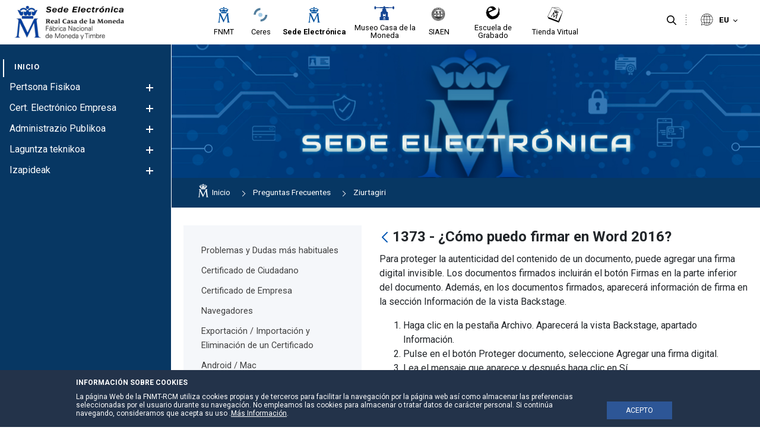

--- FILE ---
content_type: text/javascript
request_url: https://www.sede.fnmt.gob.es/o/fnmt-theme/js/cookiemanager.min.js
body_size: 19875
content:
/*
ISC License (ISC)
Copyright (c) 2022 Brainsum Kft.
Permission to use, copy, modify, and/or distribute this software for any purpose with or without fee is hereby granted, provided that the above copyright notice and this permission notice appear in all copies.
THE SOFTWARE IS PROVIDED "AS IS" AND THE AUTHOR DISCLAIMS ALL WARRANTIES WITH REGARD TO THIS SOFTWARE INCLUDING ALL IMPLIED WARRANTIES OF MERCHANTABILITY AND FITNESS. IN NO EVENT SHALL THE AUTHOR BE LIABLE FOR ANY SPECIAL, DIRECT, INDIRECT, OR CONSEQUENTIAL DAMAGES OR ANY DAMAGES WHATSOEVER RESULTING FROM LOSS OF USE, DATA OR PROFITS, WHETHER IN AN ACTION OF CONTRACT, NEGLIGENCE OR OTHER TORTIOUS ACTION, ARISING OUT OF OR IN CONNECTION WITH THE USE OR PERFORMANCE OF THIS SOFTWARE.
 */
(()=>{"use strict";function e(e,t){for(var n=0;n<t.length;n++){var o=t[n];o.enumerable=o.enumerable||!1,o.configurable=!0,"value"in o&&(o.writable=!0),Object.defineProperty(e,o.key,o)}}var t=function(){function t(){!function(e,t){if(!(e instanceof t))throw new TypeError("Cannot call a class as a function")}(this,t)}var n,o,i;return n=t,i=[{key:"ready",value:function(e){(document.attachEvent?"complete"===document.readyState:"loading"!==document.readyState)?e():document.addEventListener("DOMContentLoaded",e)}},{key:"objectType",value:function(e){return Object.prototype.toString.call(e).slice(8,-1)}},{key:"lightenDarkenColor",value:function(e,t){var n=!1;"#"==e[0]&&(e=e.slice(1),n=!0);var o=parseInt(e,16),i=(o>>16)+t;i>255?i=255:i<0&&(i=0);var r=(o>>8&255)+t;r>255?r=255:r<0&&(r=0);var c=(255&o)+t;return c>255?c=255:c<0&&(c=0),(n?"#":"")+(c|r<<8|i<<16).toString(16)}},{key:"removeCookie",value:function(){document.cookie="cconsent=; expires=Thu, 01 Jan 1980 00:00:00 UTC; path=/;"}},{key:"listGlobalServices",value:function(e){var t=[];if(void 0===window.CookieConsent)return t;if(void 0===e)for(var n in window.CookieConsent.config.services)t.push(n);else for(var o in window.CookieConsent.config.services)window.CookieConsent.config.services[o].category===e&&t.push(o);return t}},{key:"dispatchEvent",value:function(e,t){"function"==typeof Event?t=new Event(t):(t=document.createEvent("Event")).initEvent(t,!0,!0),e.dispatchEvent(t)}}],(o=null)&&e(n.prototype,o),i&&e(n,i),Object.defineProperty(n,"prototype",{writable:!1}),t}();function n(e,t){for(var n=0;n<t.length;n++){var o=t[n];o.enumerable=o.enumerable||!1,o.configurable=!0,"value"in o&&(o.writable=!0),Object.defineProperty(e,o.key,o)}}var o=function(){function e(){!function(e,t){if(!(e instanceof t))throw new TypeError("Cannot call a class as a function")}(this,e)}var o,i,r;return o=e,(i=[{key:"createBlacklist",value:function(e){var n={};for(var o in window.CookieConsent.config.services)window.CookieConsent.config.services[o].type===e&&!1===window.CookieConsent.config.categories[window.CookieConsent.config.services[o].category].needed&&!1===window.CookieConsent.config.categories[window.CookieConsent.config.services[o].category].wanted&&(n[o]=window.CookieConsent.config.services[o]);var i=[];for(var o in n)if("String"===(e=t.objectType(n[o].search)))i.push(n[o].search);else if("Array"===e)for(var r=0;r<n[o].search.length;r++)i.push(n[o].search[r]);return i}}])&&n(o.prototype,i),r&&n(o,r),Object.defineProperty(o,"prototype",{writable:!1}),e}();function i(e){return i="function"==typeof Symbol&&"symbol"==typeof Symbol.iterator?function(e){return typeof e}:function(e){return e&&"function"==typeof Symbol&&e.constructor===Symbol&&e!==Symbol.prototype?"symbol":typeof e},i(e)}function r(e,t){for(var n=0;n<t.length;n++){var o=t[n];o.enumerable=o.enumerable||!1,o.configurable=!0,"value"in o&&(o.writable=!0),Object.defineProperty(e,o.key,o)}}function c(e,t){return c=Object.setPrototypeOf||function(e,t){return e.__proto__=t,e},c(e,t)}function a(e){var t=function(){if("undefined"==typeof Reflect||!Reflect.construct)return!1;if(Reflect.construct.sham)return!1;if("function"==typeof Proxy)return!0;try{return Boolean.prototype.valueOf.call(Reflect.construct(Boolean,[],(function(){}))),!0}catch(e){return!1}}();return function(){var n,o=l(e);if(t){var i=l(this).constructor;n=Reflect.construct(o,arguments,i)}else n=o.apply(this,arguments);return s(this,n)}}function s(e,t){if(t&&("object"===i(t)||"function"==typeof t))return t;if(void 0!==t)throw new TypeError("Derived constructors may only return object or undefined");return function(e){if(void 0===e)throw new ReferenceError("this hasn't been initialised - super() hasn't been called");return e}(e)}function l(e){return l=Object.setPrototypeOf?Object.getPrototypeOf:function(e){return e.__proto__||Object.getPrototypeOf(e)},l(e)}var u=function(e){!function(e,t){if("function"!=typeof t&&null!==t)throw new TypeError("Super expression must either be null or a function");e.prototype=Object.create(t&&t.prototype,{constructor:{value:e,writable:!0,configurable:!0}}),Object.defineProperty(e,"prototype",{writable:!1}),t&&c(e,t)}(s,e);var t,n,o,i=a(s);function s(){return function(e,t){if(!(e instanceof t))throw new TypeError("Cannot call a class as a function")}(this,s),i.call(this)}return t=s,n=[{key:"init",value:function(){this.overrideAppendChild(),this.overrideInsertBefore()}},{key:"overrideAppendChild",value:function(){Element.prototype.appendChild=function(e){if("SCRIPT"===arguments[0].tagName)for(var t in window.CookieConsent.config.services)if("dynamic-script"===window.CookieConsent.config.services[t].type&&arguments[0].outerHTML.indexOf(window.CookieConsent.config.services[t].search)>=0&&!1===window.CookieConsent.config.categories[window.CookieConsent.config.services[t].category].wanted)return void window.CookieConsent.buffer.appendChild.push({this:this,category:window.CookieConsent.config.services[t].category,arguments});return Node.prototype.appendChild.apply(this,arguments)}}},{key:"overrideInsertBefore",value:function(){Element.prototype.insertBefore=function(e){if("SCRIPT"===arguments[0].tagName)for(var t in window.CookieConsent.config.services)if("dynamic-script"===window.CookieConsent.config.services[t].type&&arguments[0].outerHTML.indexOf(window.CookieConsent.config.services[t].search)>=0&&!1===window.CookieConsent.config.categories[window.CookieConsent.config.services[t].category].wanted)return void window.CookieConsent.buffer.insertBefore.push({this:this,category:window.CookieConsent.config.services[t].category,arguments});return Node.prototype.insertBefore.apply(this,arguments)}}}],n&&r(t.prototype,n),o&&r(t,o),Object.defineProperty(t,"prototype",{writable:!1}),s}(o);function d(e){return d="function"==typeof Symbol&&"symbol"==typeof Symbol.iterator?function(e){return typeof e}:function(e){return e&&"function"==typeof Symbol&&e.constructor===Symbol&&e!==Symbol.prototype?"symbol":typeof e},d(e)}function f(e,t){var n="undefined"!=typeof Symbol&&e[Symbol.iterator]||e["@@iterator"];if(!n){if(Array.isArray(e)||(n=function(e,t){if(!e)return;if("string"==typeof e)return _(e,t);var n=Object.prototype.toString.call(e).slice(8,-1);"Object"===n&&e.constructor&&(n=e.constructor.name);if("Map"===n||"Set"===n)return Array.from(e);if("Arguments"===n||/^(?:Ui|I)nt(?:8|16|32)(?:Clamped)?Array$/.test(n))return _(e,t)}(e))||t&&e&&"number"==typeof e.length){n&&(e=n);var o=0,i=function(){};return{s:i,n:function(){return o>=e.length?{done:!0}:{done:!1,value:e[o++]}},e:function(e){throw e},f:i}}throw new TypeError("Invalid attempt to iterate non-iterable instance.\nIn order to be iterable, non-array objects must have a [Symbol.iterator]() method.")}var r,c=!0,a=!1;return{s:function(){n=n.call(e)},n:function(){var e=n.next();return c=e.done,e},e:function(e){a=!0,r=e},f:function(){try{c||null==n.return||n.return()}finally{if(a)throw r}}}}function _(e,t){(null==t||t>e.length)&&(t=e.length);for(var n=0,o=new Array(t);n<t;n++)o[n]=e[n];return o}function m(e,t){for(var n=0;n<t.length;n++){var o=t[n];o.enumerable=o.enumerable||!1,o.configurable=!0,"value"in o&&(o.writable=!0),Object.defineProperty(e,o.key,o)}}function p(){return p="undefined"!=typeof Reflect&&Reflect.get?Reflect.get:function(e,t,n){var o=b(e,t);if(o){var i=Object.getOwnPropertyDescriptor(o,t);return i.get?i.get.call(arguments.length<3?e:n):i.value}},p.apply(this,arguments)}function b(e,t){for(;!Object.prototype.hasOwnProperty.call(e,t)&&null!==(e=y(e)););return e}function g(e,t){return g=Object.setPrototypeOf||function(e,t){return e.__proto__=t,e},g(e,t)}function h(e){var t=function(){if("undefined"==typeof Reflect||!Reflect.construct)return!1;if(Reflect.construct.sham)return!1;if("function"==typeof Proxy)return!0;try{return Boolean.prototype.valueOf.call(Reflect.construct(Boolean,[],(function(){}))),!0}catch(e){return!1}}();return function(){var n,o=y(e);if(t){var i=y(this).constructor;n=Reflect.construct(o,arguments,i)}else n=o.apply(this,arguments);return w(this,n)}}function w(e,t){if(t&&("object"===d(t)||"function"==typeof t))return t;if(void 0!==t)throw new TypeError("Derived constructors may only return object or undefined");return function(e){if(void 0===e)throw new ReferenceError("this hasn't been initialised - super() hasn't been called");return e}(e)}function y(e){return y=Object.setPrototypeOf?Object.getPrototypeOf:function(e){return e.__proto__||Object.getPrototypeOf(e)},y(e)}var v=function(e){!function(e,t){if("function"!=typeof t&&null!==t)throw new TypeError("Super expression must either be null or a function");e.prototype=Object.create(t&&t.prototype,{constructor:{value:e,writable:!0,configurable:!0}}),Object.defineProperty(e,"prototype",{writable:!1}),t&&g(e,t)}(c,e);var n,o,i,r=h(c);function c(){return function(e,t){if(!(e instanceof t))throw new TypeError("Cannot call a class as a function")}(this,c),r.call(this)}return n=c,(o=[{key:"init",value:function(){this.filterTags()}},{key:"filterTags",value:function(){var e=this;t.ready((function(){var t,n=p(y(c.prototype),"createBlacklist",e).call(e,"script-tag"),o=f(document.querySelectorAll('script[type="text/plain"]'));try{for(o.s();!(t=o.n()).done;){var i=t.value;if(n.indexOf(i.dataset.consent)<0){var r=document.createElement("script"),a=i.parentNode;i.type="text/javascript";var s,l=f(i.attributes);try{for(l.s();!(s=l.n()).done;){var u=s.value;r.setAttribute(u.nodeName,u.nodeValue)}}catch(e){l.e(e)}finally{l.f()}r.innerHTML=i.innerHTML,a.insertBefore(r,i),a.removeChild(i)}}}catch(e){o.e(e)}finally{o.f()}}))}}])&&m(n.prototype,o),i&&m(n,i),Object.defineProperty(n,"prototype",{writable:!1}),c}(o);function k(e){return k="function"==typeof Symbol&&"symbol"==typeof Symbol.iterator?function(e){return typeof e}:function(e){return e&&"function"==typeof Symbol&&e.constructor===Symbol&&e!==Symbol.prototype?"symbol":typeof e},k(e)}function C(e,t){for(var n=0;n<t.length;n++){var o=t[n];o.enumerable=o.enumerable||!1,o.configurable=!0,"value"in o&&(o.writable=!0),Object.defineProperty(e,o.key,o)}}function x(){return x="undefined"!=typeof Reflect&&Reflect.get?Reflect.get:function(e,t,n){var o=O(e,t);if(o){var i=Object.getOwnPropertyDescriptor(o,t);return i.get?i.get.call(arguments.length<3?e:n):i.value}},x.apply(this,arguments)}function O(e,t){for(;!Object.prototype.hasOwnProperty.call(e,t)&&null!==(e=A(e)););return e}function j(e,t){return j=Object.setPrototypeOf||function(e,t){return e.__proto__=t,e},j(e,t)}function T(e){var t=function(){if("undefined"==typeof Reflect||!Reflect.construct)return!1;if(Reflect.construct.sham)return!1;if("function"==typeof Proxy)return!0;try{return Boolean.prototype.valueOf.call(Reflect.construct(Boolean,[],(function(){}))),!0}catch(e){return!1}}();return function(){var n,o=A(e);if(t){var i=A(this).constructor;n=Reflect.construct(o,arguments,i)}else n=o.apply(this,arguments);return S(this,n)}}function S(e,t){if(t&&("object"===k(t)||"function"==typeof t))return t;if(void 0!==t)throw new TypeError("Derived constructors may only return object or undefined");return function(e){if(void 0===e)throw new ReferenceError("this hasn't been initialised - super() hasn't been called");return e}(e)}function A(e){return A=Object.setPrototypeOf?Object.getPrototypeOf:function(e){return e.__proto__||Object.getPrototypeOf(e)},A(e)}var E=function(e){!function(e,t){if("function"!=typeof t&&null!==t)throw new TypeError("Super expression must either be null or a function");e.prototype=Object.create(t&&t.prototype,{constructor:{value:e,writable:!0,configurable:!0}}),Object.defineProperty(e,"prototype",{writable:!1}),t&&j(e,t)}(r,e);var t,n,o,i=T(r);function r(){return function(e,t){if(!(e instanceof t))throw new TypeError("Cannot call a class as a function")}(this,r),i.call(this)}return t=r,n=[{key:"init",value:function(){this.filterWrappers()}},{key:"filterWrappers",value:function(){var e=x(A(r.prototype),"createBlacklist",this).call(this,"wrapped");window.CookieConsent.wrapper=function(){var t=arguments.length>0&&void 0!==arguments[0]?arguments[0]:"",n=arguments.length>1?arguments[1]:void 0;e.indexOf(t)<0&&n()}}}],n&&C(t.prototype,n),o&&C(t,o),Object.defineProperty(t,"prototype",{writable:!1}),r}(o);function L(e){return L="function"==typeof Symbol&&"symbol"==typeof Symbol.iterator?function(e){return typeof e}:function(e){return e&&"function"==typeof Symbol&&e.constructor===Symbol&&e!==Symbol.prototype?"symbol":typeof e},L(e)}function P(e,t){for(var n=0;n<t.length;n++){var o=t[n];o.enumerable=o.enumerable||!1,o.configurable=!0,"value"in o&&(o.writable=!0),Object.defineProperty(e,o.key,o)}}function B(){return B="undefined"!=typeof Reflect&&Reflect.get?Reflect.get:function(e,t,n){var o=M(e,t);if(o){var i=Object.getOwnPropertyDescriptor(o,t);return i.get?i.get.call(arguments.length<3?e:n):i.value}},B.apply(this,arguments)}function M(e,t){for(;!Object.prototype.hasOwnProperty.call(e,t)&&null!==(e=R(e)););return e}function z(e,t){return z=Object.setPrototypeOf||function(e,t){return e.__proto__=t,e},z(e,t)}function D(e){var t=function(){if("undefined"==typeof Reflect||!Reflect.construct)return!1;if(Reflect.construct.sham)return!1;if("function"==typeof Proxy)return!0;try{return Boolean.prototype.valueOf.call(Reflect.construct(Boolean,[],(function(){}))),!0}catch(e){return!1}}();return function(){var n,o=R(e);if(t){var i=R(this).constructor;n=Reflect.construct(o,arguments,i)}else n=o.apply(this,arguments);return N(this,n)}}function N(e,t){if(t&&("object"===L(t)||"function"==typeof t))return t;if(void 0!==t)throw new TypeError("Derived constructors may only return object or undefined");return function(e){if(void 0===e)throw new ReferenceError("this hasn't been initialised - super() hasn't been called");return e}(e)}function R(e){return R=Object.setPrototypeOf?Object.getPrototypeOf:function(e){return e.__proto__||Object.getPrototypeOf(e)},R(e)}var F=function(e){!function(e,t){if("function"!=typeof t&&null!==t)throw new TypeError("Super expression must either be null or a function");e.prototype=Object.create(t&&t.prototype,{constructor:{value:e,writable:!0,configurable:!0}}),Object.defineProperty(e,"prototype",{writable:!1}),t&&z(e,t)}(r,e);var t,n,o,i=D(r);function r(){return function(e,t){if(!(e instanceof t))throw new TypeError("Cannot call a class as a function")}(this,r),i.call(this)}return t=r,n=[{key:"init",value:function(){this.filterlocalCookies()}},{key:"getCookieDescriptor",value:function(){var e;return(e=Object.getOwnPropertyDescriptor(document,"cookie")||Object.getOwnPropertyDescriptor(HTMLDocument.prototype,"cookie"))||((e={}).get=HTMLDocument.prototype.__lookupGetter__("cookie"),e.set=HTMLDocument.prototype.__lookupSetter__("cookie")),e}},{key:"filterlocalCookies",value:function(){var e=B(R(r.prototype),"createBlacklist",this).call(this,"localcookie"),t=this.getCookieDescriptor();Object.defineProperty(document,"cookie",{configurable:!0,get:function(){return t.get.apply(document)},set:function(){var n=arguments;if(e.length){var o=arguments[0].split("=")[0];Array.prototype.forEach.call(e,(function(e){o.indexOf(e)<0&&t.set.apply(document,n)}))}else t.set.apply(document,n)}})}}],n&&P(t.prototype,n),o&&P(t,o),Object.defineProperty(t,"prototype",{writable:!1}),r}(o);function q(e,t){var n=function(e){for(var t=e.split(/([#.])/),n="",o="",i=[],r=0;r<t.length;r++){var c=t[r];"#"===c?o=t[++r]:"."===c?i.push(t[++r]):c.length&&(n=c)}return{tag:n||"div",id:o,className:i.join(" ")}}(e),o=n.tag,i=n.id,r=n.className,c=t?document.createElementNS(t,o):document.createElement(o);return i&&(c.id=i),r&&(t?c.setAttribute("class",r):c.className=r),c}function I(e,t){var n=ne(e),o=ne(t);return t===o&&o.__redom_view&&(t=o.__redom_view),o.parentNode&&(V(t,o,n),n.removeChild(o)),t}function V(e,t,n){var o=t.__redom_lifecycle;if(H(o))t.__redom_lifecycle={};else{var i=n;for(t.__redom_mounted&&J(t,"onunmount");i;){var r=i.__redom_lifecycle||{};for(var c in o)r[c]&&(r[c]-=o[c]);H(r)&&(i.__redom_lifecycle=null),i=i.parentNode}}}function H(e){if(null==e)return!0;for(var t in e)if(e[t])return!1;return!0}var U=["onmount","onremount","onunmount"],Y="undefined"!=typeof window&&"ShadowRoot"in window;function G(e,t,n,o){var i=ne(e),r=ne(t);t===r&&r.__redom_view&&(t=r.__redom_view),t!==r&&(r.__redom_view=t);var c=r.__redom_mounted,a=r.parentNode;return c&&a!==i&&V(0,r,a),null!=n?o?i.replaceChild(r,ne(n)):i.insertBefore(r,ne(n)):i.appendChild(r),function(e,t,n,o){for(var i=t.__redom_lifecycle||(t.__redom_lifecycle={}),r=n===o,c=!1,a=0,s=U;a<s.length;a+=1){var l=s[a];r||e!==t&&l in e&&(i[l]=(i[l]||0)+1),i[l]&&(c=!0)}if(!c)return void(t.__redom_lifecycle={});var u=n,d=!1;(r||u&&u.__redom_mounted)&&(J(t,r?"onremount":"onmount"),d=!0);for(;u;){var f=u.parentNode,_=u.__redom_lifecycle||(u.__redom_lifecycle={});for(var m in i)_[m]=(_[m]||0)+i[m];if(d)break;(u.nodeType===Node.DOCUMENT_NODE||Y&&u instanceof ShadowRoot||f&&f.__redom_mounted)&&(J(u,r?"onremount":"onmount"),d=!0),u=f}}(t,r,i,a),t}function J(e,t){"onmount"===t||"onremount"===t?e.__redom_mounted=!0:"onunmount"===t&&(e.__redom_mounted=!1);var n=e.__redom_lifecycle;if(n){var o=e.__redom_view,i=0;for(var r in o&&o[t]&&o[t](),n)r&&i++;if(i)for(var c=e.firstChild;c;){var a=c.nextSibling;J(c,t),c=a}}}function W(e,t,n){e.style[t]=null==n?"":n}var X="http://www.w3.org/1999/xlink";function $(e,t,n,o){var i=ne(e);if("object"==typeof t)for(var r in t)$(i,r,t[r],o);else{var c=i instanceof SVGElement,a="function"==typeof n;if("style"===t&&"object"==typeof n)!function(e,t,n){var o=ne(e);if("object"==typeof t)for(var i in t)W(o,i,t[i]);else W(o,t,n)}(i,n);else if(c&&a)i[t]=n;else if("dataset"===t)Q(i,n);else if(c||!(t in i)&&!a||"list"===t){if(c&&"xlink"===t)return void K(i,n);o&&"class"===t&&(n=i.className+" "+n),null==n?i.removeAttribute(t):i.setAttribute(t,n)}else i[t]=n}}function K(e,t,n){if("object"==typeof t)for(var o in t)K(e,o,t[o]);else null!=n?e.setAttributeNS(X,t,n):e.removeAttributeNS(X,t,n)}function Q(e,t,n){if("object"==typeof t)for(var o in t)Q(e,o,t[o]);else null!=n?e.dataset[t]=n:delete e.dataset[t]}function Z(e){return document.createTextNode(null!=e?e:"")}function ee(e,t,n){for(var o=0,i=t;o<i.length;o+=1){var r=i[o];if(0===r||r){var c=typeof r;"function"===c?r(e):"string"===c||"number"===c?e.appendChild(Z(r)):oe(ne(r))?G(e,r):r.length?ee(e,r,n):"object"===c&&$(e,r,null,n)}}}function te(e){return"string"==typeof e?re(e):ne(e)}function ne(e){return e.nodeType&&e||!e.el&&e||ne(e.el)}function oe(e){return e&&e.nodeType}var ie={};function re(e){for(var t,n=[],o=arguments.length-1;o-- >0;)n[o]=arguments[o+1];var i=typeof e;if("string"===i)t=ae(e).cloneNode(!1);else if(oe(e))t=e.cloneNode(!1);else{if("function"!==i)throw new Error("At least one argument required");var r=e;t=new(Function.prototype.bind.apply(r,[null].concat(n)))}return ee(ne(t),n,!0),t}var ce=re;function ae(e){return ie[e]||(ie[e]=q(e))}function se(e){for(var t=[],n=arguments.length-1;n-- >0;)t[n]=arguments[n+1];for(var o=ne(e),i=le(e,t,o.firstChild);i;){var r=i.nextSibling;I(e,i),i=r}}function le(e,t,n){for(var o=n,i=new Array(t.length),r=0;r<t.length;r++)i[r]=t[r]&&ne(t[r]);for(var c=0;c<t.length;c++){var a=t[c];if(a){var s=i[c];if(s!==o)if(oe(s)){var l=o&&o.nextSibling,u=null!=a.__redom_index&&l===i[c+1];G(e,a,o,u),u&&(o=l)}else null!=a.length&&(o=le(e,a,o));else o=o.nextSibling}}return o}re.extend=function(e){for(var t=[],n=arguments.length-1;n-- >0;)t[n]=arguments[n+1];var o=ae(e);return re.bind.apply(re,[this,o].concat(t))};var ue=function(e,t,n){this.View=e,this.initData=n,this.oldLookup={},this.lookup={},this.oldViews=[],this.views=[],null!=t&&(this.key="function"==typeof t?t:function(e){return function(t){return t[e]}}(t))};ue.prototype.update=function(e,t){for(var n=this,o=n.View,i=n.key,r=n.initData,c=null!=i,a=this.lookup,s={},l=new Array(e.length),u=this.views,d=0;d<e.length;d++){var f=e[d],_=void 0;if(c){var m=i(f);_=a[m]||new o(r,f,d,e),s[m]=_,_.__redom_id=m}else _=u[d]||new o(r,f,d,e);_.update&&_.update(f,d,e,t),ne(_.el).__redom_view=_,l[d]=_}this.oldViews=u,this.views=l,this.oldLookup=a,this.lookup=s};var de=function(e,t,n,o){this.View=t,this.initData=o,this.views=[],this.pool=new ue(t,n,o),this.el=te(e),this.keySet=null!=n};de.prototype.update=function(e,t){void 0===e&&(e=[]);var n=this.keySet,o=this.views;this.pool.update(e,t);var i=this.pool,r=i.views,c=i.lookup;if(n)for(var a=0;a<o.length;a++){var s=o[a];null==c[s.__redom_id]&&(s.__redom_index=null,I(this,s))}for(var l=0;l<r.length;l++){r[l].__redom_index=l}se(this,r),n&&(this.lookup=c),this.views=r},de.extend=function(e,t,n,o){return de.bind(de,e,t,n,o)},de.extend;var fe=function(e,t){this.el=Z(""),this.visible=!1,this.view=null,this._placeholder=this.el,e instanceof Node?this._el=e:e.el instanceof Node?(this._el=e,this.view=e):this._View=e,this._initData=t};fe.prototype.update=function(e,t){var n=this._placeholder,o=this.el.parentNode;if(e){if(!this.visible)if(this._el)G(o,this._el,n),I(o,n),this.el=ne(this._el),this.visible=e;else{var i=new(0,this._View)(this._initData);this.el=ne(i),this.view=i,G(o,i,n),I(o,n)}this.view&&this.view.update&&this.view.update(t)}else if(this.visible){if(this._el)return G(o,n,this._el),I(o,this._el),this.el=n,void(this.visible=e);G(o,n,this.view),I(o,this.view),this.el=n,this.view=null}this.visible=e};var _e=function(e,t,n){this.el=te(e),this.Views=t,this.initData=n};_e.prototype.update=function(e,t){if(e!==this.route){var n=this.Views[e];this.route=e,n&&(n instanceof Node||n.el instanceof Node)?this.view=n:this.view=n&&new n(this.initData,t),se(this.el,[this.view])}this.view&&this.view.update&&this.view.update(t,e)};var me="http://www.w3.org/2000/svg",pe={};function be(e){for(var t,n=[],o=arguments.length-1;o-- >0;)n[o]=arguments[o+1];var i=typeof e;if("string"===i)t=ge(e).cloneNode(!1);else if(oe(e))t=e.cloneNode(!1);else{if("function"!==i)throw new Error("At least one argument required");var r=e;t=new(Function.prototype.bind.apply(r,[null].concat(n)))}return ee(ne(t),n,!0),t}function ge(e){return pe[e]||(pe[e]=q(e,me))}function he(e,t){for(var n=0;n<t.length;n++){var o=t[n];o.enumerable=o.enumerable||!1,o.configurable=!0,"value"in o&&(o.writable=!0),Object.defineProperty(e,o.key,o)}}be.extend=function(e){var t=ge(e);return be.bind(this,t)},be.ns=me;var we=function(){function e(){!function(e,t){if(!(e instanceof t))throw new TypeError("Cannot call a class as a function")}(this,e)}var t,n,o;return t=e,o=[{key:"getTranslation",value:function(e,t,n){var o;return e.hasOwnProperty("language")?e.language.hasOwnProperty("locale")?(o=e.language.locale.hasOwnProperty(t)?t:"en",e.language.locale[o].hasOwnProperty(n)?e.language.locale[o][n]:"[Missing translation]"):"[Missing locale object]":"[Missing language object]"}}],(n=[{key:"setLocale",value:function(e){window.CookieConsent.config.language.current=e}}])&&he(t.prototype,n),o&&he(t,o),Object.defineProperty(t,"prototype",{writable:!1}),e}();function ye(e,t){var n="undefined"!=typeof Symbol&&e[Symbol.iterator]||e["@@iterator"];if(!n){if(Array.isArray(e)||(n=function(e,t){if(!e)return;if("string"==typeof e)return ve(e,t);var n=Object.prototype.toString.call(e).slice(8,-1);"Object"===n&&e.constructor&&(n=e.constructor.name);if("Map"===n||"Set"===n)return Array.from(e);if("Arguments"===n||/^(?:Ui|I)nt(?:8|16|32)(?:Clamped)?Array$/.test(n))return ve(e,t)}(e))||t&&e&&"number"==typeof e.length){n&&(e=n);var o=0,i=function(){};return{s:i,n:function(){return o>=e.length?{done:!0}:{done:!1,value:e[o++]}},e:function(e){throw e},f:i}}throw new TypeError("Invalid attempt to iterate non-iterable instance.\nIn order to be iterable, non-array objects must have a [Symbol.iterator]() method.")}var r,c=!0,a=!1;return{s:function(){n=n.call(e)},n:function(){var e=n.next();return c=e.done,e},e:function(e){a=!0,r=e},f:function(){try{c||null==n.return||n.return()}finally{if(a)throw r}}}}function ve(e,t){(null==t||t>e.length)&&(t=e.length);for(var n=0,o=new Array(t);n<t;n++)o[n]=e[n];return o}function ke(e,t){for(var n=0;n<t.length;n++){var o=t[n];o.enumerable=o.enumerable||!1,o.configurable=!0,"value"in o&&(o.writable=!0),Object.defineProperty(e,o.key,o)}}var Ce=function(){function e(){!function(e,t){if(!(e instanceof t))throw new TypeError("Cannot call a class as a function")}(this,e),this.elements={}}var n,o,i;return n=e,o=[{key:"buildStyle",value:function(){return ce("style","#cconsent-bar, #cconsent-bar * { box-sizing:border-box }","#cconsent-bar .visually-hide, #cconsent-modal .visually-hide { position: absolute !important; overflow: hidden !important; clip: rect(1px 1px 1px 1px) !important; clip: rect(1px, 1px, 1px, 1px) !important;width: 1px !important; height: 1px !important; }","#cconsent-bar { background-color:"+window.CookieConsent.config.theme.barColor+"; color:"+window.CookieConsent.config.theme.barTextColor+"; padding:15px; text-align:right; font-family:sans-serif; font-size:14px; line-height:18px; position:fixed; bottom:0; left:0; width:100%; z-index:9998; transform: translateY(0); transition: transform .6s ease-in-out; transition-delay: .3s;}","#cconsent-bar.ccb--hidden {transform: translateY(100%); display:block;}","#cconsent-bar .ccb__wrapper { display:flex; flex-wrap:wrap; justify-content:space-between; max-width:1800px; margin:0 auto;}","#cconsent-bar .ccb__left { align-self:center; text-align:left; margin: 15px 0;}","#cconsent-bar .ccb__right { align-self:center; white-space: nowrap;}","#cconsent-bar .ccb__right > div {display:inline-block; color:#FFF;}","#cconsent-bar button { line-height:normal; font-size:14px; border:0; padding:10px 10px; color:"+window.CookieConsent.config.theme.barMainButtonTextColor+"; background-color:"+window.CookieConsent.config.theme.barMainButtonColor+";}","#cconsent-bar button.ccb__edit { -moz-appearance:none; -webkit-appearance:none; appearance:none; margin-right:15px; border:0; padding:0; text-decoration:underline; color:"+window.CookieConsent.config.theme.barTextColor+"; background:none; }","#cconsent-bar a:hover, #cconsent-bar button:hover { cursor:pointer; }","#cconsent-modal { display:none; font-size:14px; line-height:18px; color:#666; width: 100vw; height: 100vh; position:fixed; left:0; top:0; right:0; bottom:0; font-family:sans-serif; font-size:14px; background-color:rgba(0,0,0,0.6); z-index:9999; align-items:center; justify-content:center;}","@media (max-width: 600px) { #cconsent-modal { height: 100% } }","#cconsent-modal button { border: 0 }","#cconsent-modal h2, #cconsent-modal h3 {color:#333}","#cconsent-modal.ccm--visible {display:flex}","#cconsent-modal .ccm__content { max-width:600px; min-height:500px; max-height:600px; overflow-Y:auto; background-color:#EFEFEF; }","@media (max-width: 600px) { #cconsent-modal .ccm__content { max-width:100vw; height:100%; max-height:initial; }}","#cconsent-modal .ccm__content > .ccm__content__heading { border-bottom:1px solid #D8D8D8; padding:35px 35px 20px; background-color:#EFEFEF; position:relative; }","#cconsent-modal .ccm__content > .ccm__content__heading h2 { font-size:21px; font-weight:600; color:#333; margin:0 }","#cconsent-modal .ccm__content > .ccm__content__heading .ccm__cheading__close { -moz-appearance:none; -webkit-appearance:none; appearance:none; padding:0; border:0; font-weight:600; color:#888; cursor:pointer; font-size:26px; position:absolute; right:15px; top:15px; width:26px; height:26px; background:none; text-align:center; }","#cconsent-modal .ccm__content > .ccm__content__heading .ccm__cheading__close:focus { box-shadow: 0 0 0 0.25rem "+window.CookieConsent.config.theme.focusColor+"; }","#cconsent-modal h2, #cconsent-modal h3 { margin-top:0 }","#cconsent-modal .ccm__content > .ccm__content__body { background-color:#FFF; }","#cconsent-modal .ccm__content > .ccm__content__body .ccm__tabgroup { margin:0; border-bottom: 1px solid #D8D8D8; }","#cconsent-modal .ccm__content > .ccm__content__body .ccm__tab-head {color:#333; font-weight:600; cursor:pointer; position:relative; padding:0; margin:0; transition: background-color .5s ease-out; }","#cconsent-modal .ccm__content > .ccm__content__body .ccm__tab-head:hover { background-color:#F9F9F9 }","#cconsent-modal .ccm__content > .ccm__content__body .ccm__tab-head__status { order: 1; position:absolute; left:35px; font-weight: 600; display:inline-block; margin-right: 20px; pointer-events: none; }","#cconsent-modal .ccm__content > .ccm__content__body .ccm__tab-head__status.ccm__tab-head__status--checked { font-size:1em; color:#28a834; }","#cconsent-modal .ccm__content > .ccm__content__body .ccm__tab-head__status.ccm__tab-head__status--unchecked { font-size:1.4em; color:#e56385; }","#cconsent-modal .ccm__content > .ccm__content__body .ccm__tab-head__text { order: 2; pointer-events: none; }","#cconsent-modal .ccm__content > .ccm__content__body .ccm__tabgroup .ccm__tab-head .ccm__tab-head__icon-wedge { transition: transform .3s ease-out; transform-origin: center; position:absolute;right:25px; top:50%; transform:rotate(0deg); transform:translateY(-50%); order: 3;}","#cconsent-modal .ccm__content > .ccm__content__body .ccm__tabgroup .ccm__tab-head .ccm__tab-head__icon-wedge > svg { pointer-events: none; }","#cconsent-modal .ccm__content > .ccm__content__body .ccm__tabgroup.ccm__tabgroup--open .ccm__tab-head .ccm__tab-head__icon-wedge { transform:translateY(-50%) rotate(-180deg) }","#cconsent-modal .ccm__tab-trigger { appearance: none; background: none; display: flex; flex-direction: row; width: 100%; padding:17px 35px 17px 56px; color:#333; font-weight:600; }","#cconsent-modal .ccm__content > .ccm__content__body .ccm__tab-content {padding:0; margin:0}","#cconsent-modal .ccm__content > .ccm__content__body .ccm__tabgroup .ccm__tab-content { max-height: 0; overflow: hidden; opacity: 0; transition: all .5s ease-out; }","#cconsent-modal .ccm__content > .ccm__content__body .ccm__tabgroup .ccm__tab-content__inner { display: flex; flex-direction: row; padding:25px 35px; }","#cconsent-modal .ccm__content > .ccm__content__body .ccm__tabgroup.ccm__tabgroup--open .ccm__tab-head { background-color:#f9f9f9 }","#cconsent-modal .ccm__content > .ccm__content__body .ccm__tabgroup.ccm__tabgroup--open .ccm__tab-content { max-height: 900px; opacity: 1; }","#cconsent-modal .ccm__content > .ccm__content__body .ccm__tab-content .ccm__tab-content__choose {order:1;}","@media (max-width: 600px) { #cconsent-modal .ccm__content > .ccm__content__body .ccm__tabgroup.ccm__tabgroup--open .ccm__tab-content {flex-direction:column} }","@media (max-width: 600px) { #cconsent-modal .ccm__content > .ccm__content__body .ccm__tab-content .ccm__tab-content__choose { margin-bottom:20px; } }","#cconsent-modal .ccm__content > .ccm__content__body .ccm__tab-content .ccm__tab-content__choose .ccm__switch-component {display:flex; margin-right:35px; align-items:center;}","#cconsent-modal .ccm__content > .ccm__content__body .ccm__tab-content .ccm__tab-content__choose .ccm__switch__status {font-weight:600;}","#cconsent-modal .ccm__content > .ccm__content__body .ccm__tab-content .ccm__tab-content__choose .ccm__switch-group {background:none; width:40px; height:20px; margin:0 10px; position:relative;}","#cconsent-modal .ccm__content > .ccm__content__body .ccm__tab-content .ccm__tab-content__choose .ccm__switch__slider {position: absolute; cursor: pointer; top: 0; left: 0; right: 0; bottom: 0; background-color: #ccc; border-radius:10px; -webkit-transition: .4s; transition: .4s; pointer-events: none;}",'#cconsent-modal .ccm__content > .ccm__content__body .ccm__tab-content .ccm__tab-content__choose .ccm__switch__slider:before {position: absolute; content: ""; height: 12px; width: 12px; left: 4px; bottom: 4px; background-color: white; border-radius:50%; -webkit-transition: .4s; transition: .4s;}','#cconsent-modal .ccm__content > .ccm__content__body .ccm__tab-content .ccm__tab-content__choose .ccm__switch-group[aria-checked="true"] .ccm__switch__slider {background-color: #28A834;}',"#cconsent-modal .ccm__content > .ccm__content__body .ccm__tab-content .ccm__tab-content__choose .ccm__switch-group:focus {box-shadow: 0 0 0 2px"+window.CookieConsent.config.theme.focusColor+";}",'#cconsent-modal .ccm__content > .ccm__content__body .ccm__tab-content .ccm__tab-content__choose .ccm__switch-group[aria-checked="true"] .ccm__switch__slider:before {-webkit-transform: translateX(20px); -ms-transform: translateX(20px); transform: translateX(20px);}',"#cconsent-modal .ccm__content > .ccm__content__body .ccm__tab-content .ccm__tab-content__desc {order:2;}","#cconsent-modal .ccm__content > .ccm__content__body .ccm__tab-content h3 {font-size:18px; margin-bottom:10px; line-height:1;}","#cconsent-modal .ccm__content > .ccm__content__body .ccm__tab-content p {color:#444; margin-bottom:0}","#cconsent-modal .ccm__content > .ccm__content__body .ccm__tab-content .ccm__list:not(:empty) {margin-top:30px;}","#cconsent-modal .ccm__content > .ccm__content__body .ccm__tab-content .ccm__list .ccm__list__title {color:#333; font-weight:600;}","#cconsent-modal .ccm__content > .ccm__content__body .ccm__tab-content .ccm__list ul { margin:15px 0; padding-left:15px }","#cconsent-modal .ccm__footer { padding:35px; background-color:#EFEFEF; text-align:center; display: flex; align-items:center; justify-content:flex-end; }","#cconsent-modal .ccm__footer button { line-height:normal; font-size:14px; transition: background-color .5s ease-out; background-color:"+window.CookieConsent.config.theme.modalMainButtonColor+"; color:"+window.CookieConsent.config.theme.modalMainButtonTextColor+"; border:none; padding:13px; min-width:110px; border-radius: 2px; cursor:pointer; }","#cconsent-modal .ccm__footer button:hover { background-color:"+t.lightenDarkenColor(window.CookieConsent.config.theme.modalMainButtonColor,-20)+"; }","#cconsent-modal .ccm__footer button#ccm__footer__consent-modal-submit {  margin-right:10px; }")}},{key:"buildBar",value:function(){return ce("div#cconsent-bar.ccb--hidden",ce("div.ccb__wrapper",ce("div.ccb__left",ce("div.cc-text",we.getTranslation(window.CookieConsent.config,window.CookieConsent.config.language.current,"barMainText"))),ce("div.ccb__right",ce("div.ccb__button",ce("button.ccb__edit",we.getTranslation(window.CookieConsent.config,window.CookieConsent.config.language.current,"barLinkSetting")),ce("button.consent-give",we.getTranslation(window.CookieConsent.config,window.CookieConsent.config.language.current,"barBtnAcceptAll"))))),{role:"region","aria-label":we.getTranslation(window.CookieConsent.config,window.CookieConsent.config.language.current,"cookieBarLabel"),"aria-hidden":"true",tabindex:"-1"})}},{key:"buildModal",value:function(){var e=function(e){var t=[];for(var n in window.CookieConsent.config.services)window.CookieConsent.config.services[n].category===e&&t.push(window.CookieConsent.config.services[n]);if(t.length){var o=[];for(var i in t)o.push(ce("li",we.getTranslation(t[i],window.CookieConsent.config.language.current,"name")));return[ce("div.ccm__list",ce("span.ccm__list__title",we.getTranslation(window.CookieConsent.config,window.CookieConsent.config.language.current,"modalAffectedSolutions")),ce("ul",o))]}};return ce("dialog#cconsent-modal",ce("div.ccm__content",ce("div.ccm__content__heading",ce("h2#ccm__content__title",we.getTranslation(window.CookieConsent.config,window.CookieConsent.config.language.current,"modalMainTitle")),ce("p",we.getTranslation(window.CookieConsent.config,window.CookieConsent.config.language.current,"modalMainText"),window.CookieConsent.config.modalMainTextMoreLink?ce("a",{href:window.CookieConsent.config.modalMainTextMoreLink,target:"_blank",rel:"noopener noreferrer"},we.getTranslation(window.CookieConsent.config,window.CookieConsent.config.language.current,"learnMore")):null),ce("button.ccm__cheading__close","×",{"aria-label":we.getTranslation(window.CookieConsent.config,window.CookieConsent.config.language.current,"closeAriaLabel")})),ce("div.ccm__content__body",ce("div.ccm__tabs",function(){var t=[];for(var n in window.CookieConsent.config.categories){var o=Math.random().toString(16).slice(2);t.push(ce("dl.ccm__tabgroup."+n+(window.CookieConsent.config.categories[n].checked?".checked-5jhk":""),{"data-category":n},ce("dt.ccm__tab-head",ce("button#ccm__tab-trigger--"+o+".ccm__tab-trigger",ce("span.ccm__tab-head__text",we.getTranslation(window.CookieConsent.config.categories[n],window.CookieConsent.config.language.current,"name")),ce("span.ccm__tab-head__status"+(window.CookieConsent.config.categories[n].checked?".ccm__tab-head__status--checked":".ccm__tab-head__status--unchecked"),window.CookieConsent.config.categories[n].checked?"✔":"×",{"aria-label":window.CookieConsent.config.categories[n].checked?we.getTranslation(window.CookieConsent.config,window.CookieConsent.config.language.current,"checked"):we.getTranslation(window.CookieConsent.config,window.CookieConsent.config.language.current,"unchecked")}),ce("span.ccm__tab-head__icon-wedge",ce(document.createElementNS("http://www.w3.org/2000/svg","svg"),{version:"1.2",preserveAspectRatio:"none",viewBox:"0 0 24 24",class:"icon-wedge-svg","data-id":"e9b3c566e8c14cfea38af128759b91a3",style:"opacity: 1; mix-blend-mode: normal; fill: rgb(51, 51, 51); width: 32px; height: 32px;"},ce(document.createElementNS("http://www.w3.org/2000/svg","path"),{"xmlns:default":"http://www.w3.org/2000/svg",class:"icon-wedge-angle-down",d:"M17.2,9.84c0-0.09-0.04-0.18-0.1-0.24l-0.52-0.52c-0.13-0.13-0.33-0.14-0.47-0.01c0,0-0.01,0.01-0.01,0.01  l-4.1,4.1l-4.09-4.1C7.78,8.94,7.57,8.94,7.44,9.06c0,0-0.01,0.01-0.01,0.01L6.91,9.6c-0.13,0.13-0.14,0.33-0.01,0.47  c0,0,0.01,0.01,0.01,0.01l4.85,4.85c0.13,0.13,0.33,0.14,0.47,0.01c0,0,0.01-0.01,0.01-0.01l4.85-4.85c0.06-0.06,0.1-0.15,0.1-0.24  l0,0H17.2z",style:"fill: rgb(51, 51, 51);"}))),{"aria-expanded":"false","aria-controls":"ccm__tab-content--"+o})),ce("dd#ccm__tab-content--"+o+".ccm__tab-content",ce("div.ccm__tab-content__inner",ce("div.ccm__tab-content__desc",ce("h3#ccm__tab-content__title--"+o,we.getTranslation(window.CookieConsent.config.categories[n],window.CookieConsent.config.language.current,"name")),ce("p",we.getTranslation(window.CookieConsent.config.categories[n],window.CookieConsent.config.language.current,"description")),ce("div.ccm__list",e(n))),ce("div.ccm__tab-content__choose",!window.CookieConsent.config.categories[n].needed&&ce("div.ccm__switch-component",ce("span.ccm__switch__status.status-off",we.getTranslation(window.CookieConsent.config,window.CookieConsent.config.language.current,"off")),ce("button.ccm__switch-group",ce("span.ccm__switch__text.visually-hide",we.getTranslation(window.CookieConsent.config.categories[n],window.CookieConsent.config.language.current,"name")),ce("span.ccm__switch__slider"),{role:"switch","data-category":n,"aria-checked":window.CookieConsent.config.categories[n].checked,"aria-label":we.getTranslation(window.CookieConsent.config.categories[n],window.CookieConsent.config.language.current,"name")}),ce("span.ccm__switch__status.status-on",we.getTranslation(window.CookieConsent.config,window.CookieConsent.config.language.current,"on"))))),{role:"region","aria-labelledby":"ccm__tab-trigger--"+o,"aria-hidden":"true"})))}return t}())),ce("div.ccm__footer",ce("button#ccm__footer__consent-modal-submit",we.getTranslation(window.CookieConsent.config,window.CookieConsent.config.language.current,"modalBtnSave")),ce("button.consent-give",we.getTranslation(window.CookieConsent.config,window.CookieConsent.config.language.current,"modalBtnAcceptAll")))),{"aria-labelledby":"ccm__content__title","aria-hidden":"true"})}},{key:"modalRedrawIcons",value:function(){var e,t=ye(this.elements.modal.querySelectorAll(".ccm__tabgroup"));try{for(t.s();!(e=t.n()).done;){var n=e.value,o=n.querySelector("button.ccm__switch-group"),i=n.querySelector(".ccm__tab-head__status");window.CookieConsent.config.categories[n.dataset.category].checked?n.classList.contains("checked-5jhk")||(n.classList.add("checked-5jhk"),o.setAttribute("aria-checked","true"),i.classList.remove("ccm__tab-head__status--unchecked"),i.setAttribute("aria-label",we.getTranslation(window.CookieConsent.config,window.CookieConsent.config.language.current,"checked")),i.textContent="✔",i.classList.add("ccm__tab-head__status--checked")):(n.classList.contains("checked-5jhk")&&n.classList.remove("checked-5jhk"),o.setAttribute("aria-checked","false"),i.setAttribute("aria-label",we.getTranslation(window.CookieConsent.config,window.CookieConsent.config.language.current,"unchecked")),i.textContent="×",i.classList.add("ccm__tab-head__status--unchecked"))}}catch(e){t.e(e)}finally{t.f()}}},{key:"render",value:function(e,t,n){if(void 0===n&&(n=function(){}),void 0!==this.elements[e])return this.elements[e].parentNode.replaceChild(t,this.elements[e]),this.elements[e]=t,n(t),t;var o=G(document.body,t,document.body.firstChild);return o&&(this.elements[e]=o),n(o),o}},{key:"buildInterface",value:function(e){void 0===e&&(e=function(){});var n=this;t.ready((function(){n.render("style",n.buildStyle()),n.render("bar",n.buildBar(),(function(e){window.CookieConsent.config.cookieExists||setTimeout((function(){e.classList.remove("ccb--hidden"),e.setAttribute("aria-hidden","false"),e.setAttribute("tabindex","0")}),window.CookieConsent.config.barTimeout)})),n.render("modal",n.buildModal()),e()}))}},{key:"addEventListeners",value:function(e){var t,n=this,o=!1,i=document.querySelector("#cconsent-bar").nextElementSibling.nextElementSibling,r=ye(document.querySelectorAll(".consent-give"));try{for(r.s();!(t=r.n()).done;)t.value.addEventListener("click",(function(){for(var e in window.CookieConsent.config.categories)window.CookieConsent.config.categories[e].wanted=window.CookieConsent.config.categories[e].checked=!0;n.writeBufferToDOM(),n.buildCookie((function(e){n.setCookie(e)})),n.elements.bar.classList.add("ccb--hidden"),n.elements.bar.setAttribute("aria-hidden","true"),n.elements.bar.setAttribute("tabindex","-1"),n.elements.modal.classList.remove("ccm--visible"),n.elements.modal.setAttribute("aria-hidden","true"),n.elements.modal.setAttribute("tabindex","-1"),window.console.log(i),i.focus(),o=!1,n.modalRedrawIcons()}))}catch(e){r.e(e)}finally{r.f()}Array.prototype.forEach.call(document.getElementsByClassName("ccb__edit"),(function(e){e.addEventListener("click",(function(){o=!0,n.elements.modal.classList.add("ccm--visible"),n.elements.modal.setAttribute("aria-hidden","false"),n.elements.modal.setAttribute("tabindex","0"),n.elements.modal.querySelector(".ccm__content").focus()}))})),this.elements.modal.querySelector(".ccm__tabs").addEventListener("click",(function(e){if(e.target.classList.contains("ccm__tab-trigger")||e.target.classList.contains("ccm__tab-head__icon-wedge")){var t=function e(t){var n=t.parentNode;return"DL"!==n.nodeName?e(n):n}(e.target);t.classList.contains("ccm__tabgroup--open")?(t.classList.remove("ccm__tabgroup--open"),e.target.setAttribute("aria-expanded","false"),t.querySelector(".ccm__tab-content").setAttribute("aria-hidden","true")):(t.classList.add("ccm__tabgroup--open"),e.target.setAttribute("aria-expanded","true"),t.querySelector(".ccm__tab-content").setAttribute("aria-hidden","false"))}if(e.target.classList.contains("ccm__switch-group")){var n=e.target.getAttribute("aria-checked"),o=e.target.textContent.trim(),i=document.querySelector(".ccm__tabgroup."+e.target.dataset.category),r=document.querySelector(".ccm__tabgroup."+e.target.dataset.category+" .ccm__tab-head__status");window.CookieConsent.config.categories[e.target.dataset.category].wanted=window.CookieConsent.config.categories[e.target.dataset.category].checked="true"!==n,e.target.setAttribute("aria-checked","true"!==n),i.classList.remove("checked-5jhk"),r.classList.remove("ccm__tab-head__status--checked"),r.classList.remove("ccm__tab-head__status--unchecked"),"true"!==n?(e.target.setAttribute("aria-label",o+" "+we.getTranslation(window.CookieConsent.config,window.CookieConsent.config.language.current,"enabled")),i.classList.add("checked-5jhk"),r.setAttribute("aria-label",we.getTranslation(window.CookieConsent.config,window.CookieConsent.config.language.current,"checked")),r.textContent="✔",r.classList.add("ccm__tab-head__status--checked")):(e.target.setAttribute("aria-label",o+" "+we.getTranslation(window.CookieConsent.config,window.CookieConsent.config.language.current,"disabled")),i.classList.remove("checked-5jhk"),r.setAttribute("aria-label",we.getTranslation(window.CookieConsent.config,window.CookieConsent.config.language.current,"unchecked")),r.textContent="×",r.classList.add("ccm__tab-head__status--unchecked"))}})),this.elements.modal.querySelector(".ccm__cheading__close").addEventListener("click",(function(e){n.elements.modal.classList.remove("ccm--visible"),n.elements.modal.setAttribute("aria-hidden","true"),n.elements.modal.setAttribute("tabindex","-1"),o=!1})),document.addEventListener("keydown",(function(e){!o||e.keyCode&&27!==e.keyCode||(n.elements.modal.classList.remove("ccm--visible"),n.elements.modal.setAttribute("aria-hidden","true"),n.elements.modal.setAttribute("tabindex","-1"),o=!1)})),document.getElementById("ccm__footer__consent-modal-submit").addEventListener("click",(function(){var e=n.elements.modal.querySelectorAll(".ccm__switch input");Array.prototype.forEach.call(e,(function(e){window.CookieConsent.config.categories[e.dataset.category].wanted=e.checked})),n.buildCookie((function(e){n.setCookie(e,(function(){n.elements.modal.classList.remove("ccm--visible"),n.elements.modal.setAttribute("aria-hidden","true"),n.elements.bar.classList.add("ccb--hidden"),n.elements.bar.setAttribute("aria-hidden","true"),n.elements.bar.setAttribute("tabindex","-1"),n.elements.modal.setAttribute("tabindex","-1"),window.console.log(i),i.focus(),o=!1}))})),n.writeBufferToDOM()}))}},{key:"writeBufferToDOM",value:function(){var e,t=ye(window.CookieConsent.buffer.appendChild);try{for(t.s();!(e=t.n()).done;){var n=e.value;!0===window.CookieConsent.config.categories[n.category].wanted&&Node.prototype.appendChild.apply(n.this,n.arguments)}}catch(e){t.e(e)}finally{t.f()}var o,i=ye(window.CookieConsent.buffer.insertBefore);try{for(i.s();!(o=i.n()).done;){var r=o.value;!0===window.CookieConsent.config.categories[r.category].wanted&&(r.arguments[1]=null===r.arguments[0].parentNode?r.this.lastChild:r.arguments[1],Node.prototype.insertBefore.apply(r.this,r.arguments))}}catch(e){i.e(e)}finally{i.f()}}},{key:"buildCookie",value:function(e){var n={version:window.CookieConsent.config.cookieVersion,categories:{},services:[]};for(var o in window.CookieConsent.config.categories)n.categories[o]={wanted:window.CookieConsent.config.categories[o].wanted};return n.services=t.listGlobalServices(),e&&e(n),n}},{key:"setCookie",value:function(e,t){var n=new Date(Date.now()+31536e6).toUTCString();document.cookie="cconsent=".concat(JSON.stringify(e),"; expires=").concat(n,"; path=/;"),t&&t()}}],o&&ke(n.prototype,o),i&&ke(n,i),Object.defineProperty(n,"prototype",{writable:!1}),e}();function xe(e,t,n){return t in e?Object.defineProperty(e,t,{value:n,enumerable:!0,configurable:!0,writable:!0}):e[t]=n,e}function Oe(e){return Oe="function"==typeof Symbol&&"symbol"==typeof Symbol.iterator?function(e){return typeof e}:function(e){return e&&"function"==typeof Symbol&&e.constructor===Symbol&&e!==Symbol.prototype?"symbol":typeof e},Oe(e)}function je(e,t){for(var n=0;n<t.length;n++){var o=t[n];o.enumerable=o.enumerable||!1,o.configurable=!0,"value"in o&&(o.writable=!0),Object.defineProperty(e,o.key,o)}}var Te=function(){function e(t){!function(e,t){if(!(e instanceof t))throw new TypeError("Cannot call a class as a function")}(this,e),window.CookieConsent.buffer={appendChild:[],insertBefore:[]},window.CookieConsent.wrapper=function(){},window.CookieConsent.setConfiguration=this.setConfiguration.bind(this),window.CookieConsent.config={active:!0,cookieExists:!1,cookieVersion:1,modalMainTextMoreLink:null,barTimeout:1e3,theme:{barColor:"#2b7abb",barTextColor:"#fff",barMainButtonColor:"#fff",barMainButtonTextColor:"#2b7abb",modalMainButtonColor:"#1e6ef4",modalMainButtonTextColor:"#fff",focusColor:"rgb(40 168 52 / 75%)"},language:{current:"en",locale:{en:{cookieBarLabel:"Cookie consent",barMainText:"This website uses cookies to ensure you get the best experience on our website.",closeAriaLabel:"close",barLinkSetting:"Cookie Settings",barBtnAcceptAll:"Accept all cookies",modalMainTitle:"Cookie settings",modalMainText:"Cookies are small piece of data sent from a website and stored on the user's computer by the user's web browser while the user is browsing. Your browser stores each message in a small file, called cookie. When you request another page from the server, your browser sends the cookie back to the server. Cookies were designed to be a reliable mechanism for websites to remember information or to record the user's browsing activity.",modalBtnSave:"Save current settings",modalBtnAcceptAll:"Accept all cookies and close",modalAffectedSolutions:"Affected solutions:",learnMore:"Learn More",on:"On",off:"Off",enabled:"is enabled.",disabled:"is disabled.",checked:"checked",unchecked:"unchecked"},hu:{cookieBarLabel:"Hozzájárulás sütik engedélyzéséhez",barMainText:"Ez a weboldal Sütiket használ a jobb felhasználói élmény érdekében.",closeAriaLabel:"bezár",barLinkSetting:"Süti beállítások",barBtnAcceptAll:"Minden süti elfogadása",modalMainTitle:"Süti beállítások",modalMainText:"A HTTP-süti (általában egyszerűen süti, illetve angolul cookie) egy információcsomag, amelyet a szerver küld a webböngészőnek, majd a böngésző visszaküld a szervernek minden, a szerver felé irányított kérés alkalmával. Amikor egy weboldalt kérünk le a szervertől, akkor a böngésző elküldi a számára elérhető sütiket. A süti-ket úgy tervezték, hogy megbízható mechanizmust biztosítsanak a webhelyek számára az információk megőrzésére vagy a felhasználók böngészési tevékenységének rögzítésére.",modalBtnSave:"Beállítások mentése",modalBtnAcceptAll:"Minden Süti elfogadása",modalAffectedSolutions:"Mire lesz ez hatással:",learnMore:"Tudj meg többet",on:"Be",off:"Ki",enabled:"bekapcsolva.",disabled:"kikapcsolva.",checked:"kipipálva",unchecked:"nincs kipipálva"}}},categories:{},services:{}},this.setConfiguration(t)}var n,o,i;return n=e,o=[{key:"setConfiguration",value:function(e){this.mergeDeep(window.CookieConsent.config,e),this.cookieToConfig(),t.dispatchEvent(document,"CCConfigSet")}},{key:"cookieToConfig",value:function(){function e(){return t.removeCookie(),location.reload(),!1}return document.cookie.split(";").filter((function(t){if(t.indexOf("cconsent")>=0){var n=JSON.parse(t.split("=")[1]);if(void 0===n.version)return e();if(n.version!==window.CookieConsent.config.cookieVersion)return e();for(var o in n.categories)if(void 0===window.CookieConsent.config.categories[o])return e();for(var i in n.services.forEach((function(t){if(void 0===window.CookieConsent.config.services[t])return e()})),n.categories)window.CookieConsent.config.categories[i].checked=window.CookieConsent.config.categories[i].wanted=!0===n.categories[i].wanted;return window.CookieConsent.config.cookieExists=!0,!0}})),!1}},{key:"isObject",value:function(e){return e&&"object"===Oe(e)&&!Array.isArray(e)}},{key:"mergeDeep",value:function(e){for(var t=arguments.length,n=new Array(t>1?t-1:0),o=1;o<t;o++)n[o-1]=arguments[o];if(!n.length)return e;var i=n.shift();if(this.isObject(e)&&this.isObject(i))for(var r in i)this.isObject(i[r])?(e[r]||Object.assign(e,xe({},r,{})),this.mergeDeep(e[r],i[r])):Object.assign(e,xe({},r,i[r]));return this.mergeDeep.apply(this,[e].concat(n))}}],o&&je(n.prototype,o),i&&je(n,i),Object.defineProperty(n,"prototype",{writable:!1}),e}();function Se(e,t){for(var n=0;n<t.length;n++){var o=t[n];o.enumerable=o.enumerable||!1,o.configurable=!0,"value"in o&&(o.writable=!0),Object.defineProperty(e,o.key,o)}}var Ae=function(){function e(){!function(e,t){if(!(e instanceof t))throw new TypeError("Cannot call a class as a function")}(this,e)}var n,o,i;return n=e,(o=[{key:"init",value:function(){this.removeUnwantedCookies()}},{key:"removeUnwantedCookies",value:function(){var e=[],n=window.CookieConsent.config;for(var o in document.cookie.split(";").map((function(t){e.push(t.split("=")[0].replace(/(^\s*)|(\s*&)/,""))})),n.services)if("Array"===t.objectType(n.services[o].cookies)&&!n.categories[n.services[o].category].wanted)for(var i in n.services[o].cookies){var r=t.objectType(n.services[o].cookies[i].name);if("String"===r)e.indexOf(n.services[o].cookies[i].name)>-1&&this.removeCookie(n.services[o].cookies[i]);else if("RegExp"===r){var c=n.services[o].cookies[i];for(var a in e)e[a].match(c.name)&&this.removeCookie({name:e[a],domain:"String"===t.objectType(c.domain)?c.domain:null})}}}},{key:"removeCookie",value:function(e){var n="String"===t.objectType(e.domain)?"domain=".concat(e.domain,";"):"";document.cookie="".concat(e.name,"=; expires=Thu, 01 Jan 1980 00:00:00 UTC; ").concat(n," path=/;")}}])&&Se(n.prototype,o),i&&Se(n,i),Object.defineProperty(n,"prototype",{writable:!1}),e}();function Ee(e,t){for(var n=0;n<t.length;n++){var o=t[n];o.enumerable=o.enumerable||!1,o.configurable=!0,"value"in o&&(o.writable=!0),Object.defineProperty(e,o.key,o)}}var Le=new(function(){function e(){!function(e,t){if(!(e instanceof t))throw new TypeError("Cannot call a class as a function")}(this,e)}var t,n,o;return t=e,(n=[{key:"init",value:function(e){new Te(e);var t=new Ae,n=new u,o=new v,i=new E,r=new F;t.init(),n.init(),o.init(),i.init(),r.init();var c=new Ce;c.buildInterface((function(){c.addEventListeners()}))}}])&&Ee(t.prototype,n),o&&Ee(t,o),Object.defineProperty(t,"prototype",{writable:!1}),e}());window.CookieConsent=window.CookieConsent||{},window.CookieConsent.init=Le.init})();